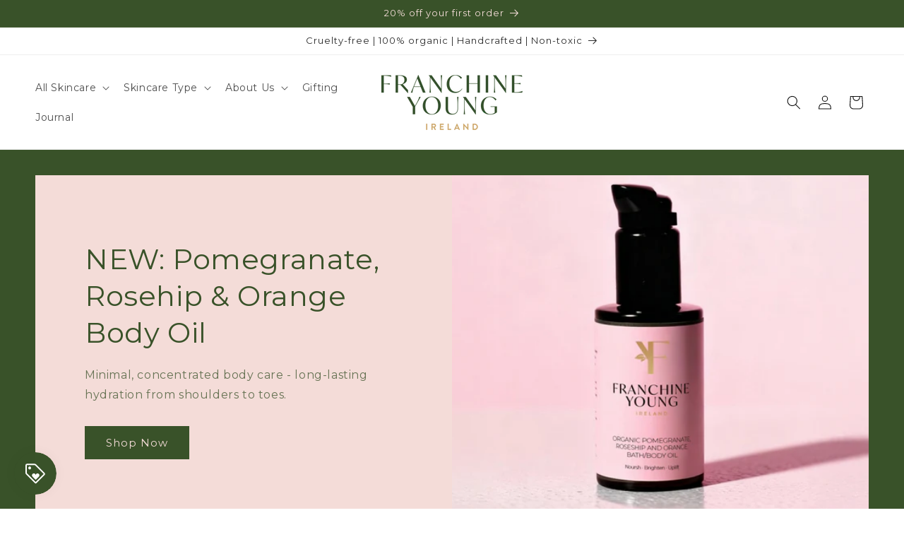

--- FILE ---
content_type: text/css
request_url: https://franchineyoung.com/cdn/shop/t/5/assets/section-image-banner.css?v=124819179385751388401749042562
body_size: 542
content:
.banner{display:flex;position:relative;flex-direction:column;z-index:auto;isolation:isolate}.banner__box{text-align:center}.banner__box.gradient{transform:perspective(0)}@media only screen and (max-width: 749px){.banner--content-align-mobile-right .banner__box{text-align:right}.banner--content-align-mobile-left .banner__box{text-align:left}}@media only screen and (min-width: 750px){.banner--content-align-right .banner__box{text-align:right}.banner--content-align-left .banner__box{text-align:left}.banner--content-align-left.banner--desktop-transparent .banner__box,.banner--content-align-right.banner--desktop-transparent .banner__box,.banner--medium.banner--desktop-transparent .banner__box{max-width:68rem}}.banner__media.animate--zoom-in{clip-path:inset(0px)}.banner__media.animate--zoom-in>img:not(.zoom):not(.deferred-media__poster-button),.banner__media.animate--zoom-in>svg:not(.zoom):not(.deferred-media__poster-button){position:fixed;height:100vh}@media screen and (max-width: 749px){.banner--small.banner--mobile-bottom:not(.banner--adapt) .banner__media,.banner--small.banner--stacked:not(.banner--mobile-bottom):not(.banner--adapt)>.banner__media{height:28rem}.banner--medium.banner--mobile-bottom:not(.banner--adapt) .banner__media,.banner--medium.banner--stacked:not(.banner--mobile-bottom):not(.banner--adapt)>.banner__media{height:34rem}.banner--large.banner--mobile-bottom:not(.banner--adapt) .banner__media,.banner--large.banner--stacked:not(.banner--mobile-bottom):not(.banner--adapt)>.banner__media{height:39rem}.banner--small:not(.banner--mobile-bottom):not(.banner--adapt) .banner__content{min-height:28rem}.banner--medium:not(.banner--mobile-bottom):not(.banner--adapt) .banner__content{min-height:34rem}.banner--large:not(.banner--mobile-bottom):not(.banner--adapt) .banner__content{min-height:39rem}}@media screen and (min-width: 750px){.banner{flex-direction:row}.banner--small:not(.banner--adapt){min-height:42rem}.banner--medium:not(.banner--adapt){min-height:56rem}.banner--large:not(.banner--adapt){min-height:72rem}.banner__content.banner__content--top-left{align-items:flex-start;justify-content:flex-start}.banner__content.banner__content--top-center{align-items:flex-start;justify-content:center}.banner__content.banner__content--top-right{align-items:flex-start;justify-content:flex-end}.banner__content.banner__content--middle-left{align-items:center;justify-content:flex-start}.banner__content.banner__content--middle-center{align-items:center;justify-content:center}.banner__content.banner__content--middle-right{align-items:center;justify-content:flex-end}.banner__content.banner__content--bottom-left{align-items:flex-end;justify-content:flex-start}.banner__content.banner__content--bottom-center{align-items:flex-end;justify-content:center}.banner__content.banner__content--bottom-right{align-items:flex-end;justify-content:flex-end}}@media screen and (max-width: 749px){.banner:not(.banner--stacked){flex-direction:row;flex-wrap:wrap}.banner--stacked{height:auto}.banner--stacked .banner__media{flex-direction:column}}.banner__media{height:100%;position:absolute;left:0;top:0;width:100%}.banner__media-half{width:50%}.banner__media-half+.banner__media-half{right:0;left:auto}.banner__media-half.animate--fixed:first-child>img,.banner__media-half.animate--zoom-in:first-child>img{width:50%}.banner__media-half.animate--fixed:nth-child(2)>img,.banner__media-half.animate--zoom-in:nth-child(2)>img{left:50%;width:50%}@media screen and (max-width: 749px){.banner--stacked .animate--fixed:first-child>img,.banner--stacked .animate--zoom-in:first-child>img{width:100%}.banner--stacked .banner__media-half.animate--fixed:nth-child(2)>img,.banner--stacked .banner__media-half.animate--zoom-in:nth-child(2)>img{left:0;width:100%}.banner--stacked .banner__media-half{width:100%}.banner--stacked .banner__media-half+.banner__media-half{order:1}}@media screen and (min-width: 750px){.banner__media{height:100%}}.banner--adapt,.banner--adapt_image.banner--mobile-bottom .banner__media:not(.placeholder){height:auto}@media screen and (max-width: 749px){.banner--mobile-bottom .banner__media,.banner--stacked:not(.banner--mobile-bottom) .banner__media{position:relative}.banner--stacked.banner--adapt .banner__content{height:auto}.banner:not(.banner--mobile-bottom):not(.email-signup-banner) .banner__box{background:transparent}.banner:not(.banner--mobile-bottom) .banner__box{border:none;border-radius:0;box-shadow:none}.banner:not(.banner--mobile-bottom) .button--secondary{--alpha-button-background: 0}.banner--stacked:not(.banner--mobile-bottom):not(.banner--adapt) .banner__content{position:absolute;height:auto}.banner--stacked.banner--adapt:not(.banner--mobile-bottom) .banner__content{max-height:100%;overflow:hidden;position:absolute}.banner--stacked:not(.banner--adapt) .banner__media{position:relative}.banner:before{display:none!important}.banner--stacked .banner__media-image-half{width:100%}}.banner__content{padding:0;display:flex;position:relative;width:100%;align-items:center;justify-content:center;z-index:2}@media screen and (min-width: 750px){.banner__content{padding:5rem}.banner__content--top-left{align-items:flex-start;justify-content:flex-start}.banner__content--top-center{align-items:flex-start;justify-content:center}.banner__content--top-right{align-items:flex-start;justify-content:flex-end}.banner__content--middle-left{align-items:center;justify-content:flex-start}.banner__content--middle-center{align-items:center;justify-content:center}.banner__content--middle-right{align-items:center;justify-content:flex-end}.banner__content--bottom-left{align-items:flex-end;justify-content:flex-start}.banner__content--bottom-center{align-items:flex-end;justify-content:center}.banner__content--bottom-right{align-items:flex-end;justify-content:flex-end}}@media screen and (max-width: 749px){.banner--mobile-bottom:not(.banner--stacked) .banner__content{order:2}.banner:not(.banner--mobile-bottom) .field__input,.banner--mobile-bottom:not(.banner--stacked) .banner__box.color-scheme-1{background:transparent}}.banner__box{padding:4rem 1.5rem;position:relative;height:fit-content;align-items:center;text-align:center;width:100%;word-wrap:break-word;z-index:1}.banner--mobile-bottom .banner__box{padding:4rem 3.5rem}@media screen and (min-width: 750px){.banner__box{padding:4rem 3.5rem}.banner--desktop-transparent .banner__box{padding:4rem 0;background:transparent;max-width:89rem;border:none;border-radius:0;box-shadow:none}.banner--desktop-transparent .button--secondary{--alpha-button-background: 0}.banner--desktop-transparent .content-container:after{display:none}}@media screen and (max-width: 749px){.banner--mobile-bottom:after,.banner--mobile-bottom .banner__media:after{display:none}}.banner:after,.banner__media:after{content:"";position:absolute;top:0;background:#000;opacity:0;z-index:1;width:100%;height:100%}.banner__box>*+.banner__text{margin-top:1.5rem}@media screen and (min-width: 750px){.banner__box>*+.banner__text{margin-top:2rem}}.banner__box>*+*{margin-top:1rem}.banner__box>*:first-child{margin-top:0}@media screen and (max-width: 749px){.banner--stacked .banner__box{width:100%}}@media screen and (min-width: 750px){.banner__box{width:auto;max-width:71rem;min-width:45rem}}@media screen and (min-width: 1400px){.banner__box{max-width:90rem}}.banner__heading{margin-bottom:0}.banner__box .banner__heading+*{margin-top:1rem}.banner__buttons{display:inline-flex;flex-wrap:wrap;gap:1rem;max-width:45rem;word-break:break-word}@media screen and (max-width: 749px){.banner--content-align-mobile-right .banner__buttons--multiple{justify-content:flex-end}.banner--content-align-mobile-center .banner__buttons--multiple>*{flex-grow:1;min-width:22rem}}@media screen and (min-width: 750px){.banner--content-align-center .banner__buttons--multiple>*{flex-grow:1;min-width:22rem}.banner--content-align-right .banner__buttons--multiple{justify-content:flex-end}}.banner__box>*+.banner__buttons{margin-top:2rem}@media screen and (max-width: 749px){.banner:not(.slideshow) .rte a,.banner:not(.slideshow) .inline-richtext a:hover,.banner:not(.slideshow) .rte a:hover{color:currentColor}}@media screen and (min-width: 750px){.banner--desktop-transparent .rte a,.banner--desktop-transparent .inline-richtext a:hover,.banner--desktop-transparent .rte a:hover{color:currentColor}}
/*# sourceMappingURL=/cdn/shop/t/5/assets/section-image-banner.css.map?v=124819179385751388401749042562 */


--- FILE ---
content_type: application/x-javascript
request_url: https://app.sealsubscriptions.com/shopify/public/status/shop/franchine-young.myshopify.com.js?1768395142
body_size: -272
content:
var sealsubscriptions_settings_updated='1764185225';